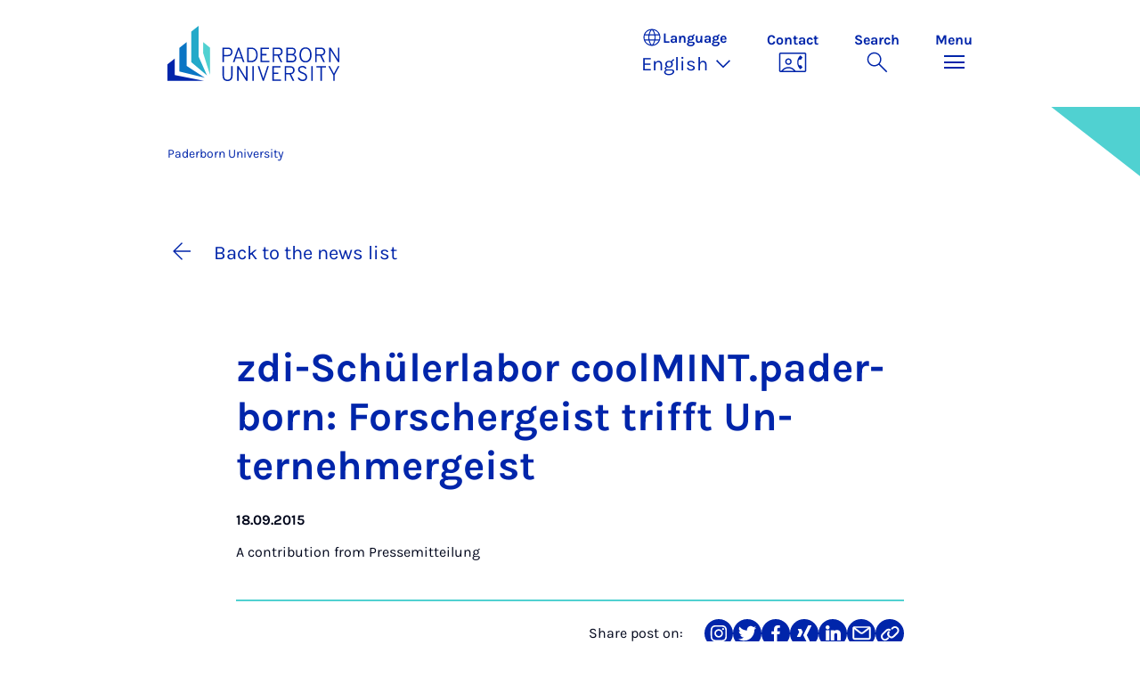

--- FILE ---
content_type: text/html; charset=utf-8
request_url: https://www.uni-paderborn.de/en/news-item/73512
body_size: 17379
content:
<!DOCTYPE html>
<html lang="en">
<head>

<meta charset="utf-8">
<!-- 
	Copyright Universität Paderborn

	This website is powered by TYPO3 - inspiring people to share!
	TYPO3 is a free open source Content Management Framework initially created by Kasper Skaarhoj and licensed under GNU/GPL.
	TYPO3 is copyright 1998-2026 of Kasper Skaarhoj. Extensions are copyright of their respective owners.
	Information and contribution at https://typo3.org/
-->


<link rel="icon" href="/_assets/2fef5a57ccfb6518b32ca960619c0f44/Icons/favicon.ico" type="image/vnd.microsoft.icon">
<title>zdi-Schülerlabor coolMINT.paderborn: Forschergeist trifft Unternehmergeist | </title>
<meta name="generator" content="TYPO3 CMS">
<meta name="description" content="Deutschlandweit forschen jährlich mehr als 700.000 Jugendliche in den 320 Schülerlaboren von Universitäten und Unternehmen. Dabei entstehen viele innovative Ideen – dieses Potenzial möchte das Projekt Lab2Venture für Wirtschaft und Wissenschaft nutzbar machen und neben dem Forschergeist auch den Unternehmergeist von Schülern wecken. ">
<meta name="viewport" content="width=device-width, initial-scale=1, minimum-scale=1, maximum-scale=5">
<meta property="og:title" content="zdi-Schülerlabor coolMINT.paderborn: Forschergeist trifft Unternehmergeist">
<meta property="og:type" content="article">
<meta property="og:url" content="https://www.uni-paderborn.de/en/news-item/73512">
<meta property="og:site_name" content="Uni Paderborn">
<meta property="og:image" content="https://www.uni-paderborn.de/fileadmin/_processed_/6/7/csm_Universitaet_Paderborn_Lab2Venture_Gruppenbild_Bjoern_Heerdegen_22294f1c00.jpg">
<meta property="og:image:width" content="1200">
<meta property="og:image:height" content="852">
<meta property="og:description" content="Deutschlandweit forschen jährlich mehr als 700.000 Jugendliche in den 320 Schülerlaboren von Universitäten und Unternehmen. Dabei entstehen viele innovative Ideen – dieses Potenzial möchte das Projekt Lab2Venture für Wirtschaft und Wissenschaft nutzbar machen und neben dem Forschergeist auch den Unternehmergeist von Schülern wecken. ">
<meta name="twitter:card" content="summary">
<meta property="upb:pageid" content="191">
<meta property="upb:changed" content="16.06.2024 21:58:14">
<meta property="upb:changedts" content="1718567894">
<meta name="copyright" content="Universität Paderborn">


<link rel="stylesheet" href="/typo3temp/assets/compressed/merged-651ef7f60a1f7281557e400a5c662884-11f13ed3c799fcf4dfcaa548e827ef6a.css.gz?1768800185" media="all">
<link href="/_assets/41f313ddc60e6583fa91411440628db0/Dist/Css/stage.min.css?1768558488" rel="stylesheet" >
<link href="/_assets/41f313ddc60e6583fa91411440628db0/Dist/Css/anchor-navigation.min.css?1768558488" rel="stylesheet" >
<link href="/_assets/41f313ddc60e6583fa91411440628db0/Dist/Css/breadcrumb.min.css?1768558488" rel="stylesheet" >






<link rel="apple-touch-icon" sizes="57x57" href="/typo3conf/ext/upb_base/Resources/Public/Icons/favicons/apple-icon-57x57.png">
<link rel="apple-touch-icon" sizes="60x60" href="/typo3conf/ext/upb_base/Resources/Public/Icons/favicons/apple-icon-60x60.png">
<link rel="apple-touch-icon" sizes="72x72" href="/typo3conf/ext/upb_base/Resources/Public/Icons/favicons/apple-icon-72x72.png">
<link rel="apple-touch-icon" sizes="76x76" href="/typo3conf/ext/upb_base/Resources/Public/Icons/favicons/apple-icon-76x76.png">
<link rel="apple-touch-icon" sizes="114x114" href="/typo3conf/ext/upb_base/Resources/Public/Icons/favicons/apple-icon-114x114.png">
<link rel="apple-touch-icon" sizes="120x120" href="/typo3conf/ext/upb_base/Resources/Public/Icons/favicons/apple-icon-120x120.png">
<link rel="apple-touch-icon" sizes="144x144" href="/typo3conf/ext/upb_base/Resources/Public/Icons/favicons/apple-icon-144x144.png">
<link rel="apple-touch-icon" sizes="152x152" href="/typo3conf/ext/upb_base/Resources/Public/Icons/favicons/apple-icon-152x152.png">
<link rel="apple-touch-icon" sizes="180x180" href="/typo3conf/ext/upb_base/Resources/Public/Icons/favicons/apple-icon-180x180.png">
<link rel="icon" type="image/png" href="/typo3conf/ext/upb_base/Resources/Public/Icons/favicons/favicon-32x32.png" sizes="32x32">
<link rel="icon" type="image/png" href="/typo3conf/ext/upb_base/Resources/Public/Icons/favicons/favicon-96x96.png" sizes="96x96">
<link rel="icon" type="image/png" href="/typo3conf/ext/upb_base/Resources/Public/Icons/favicons/favicon-16x16.png" sizes="16x16">


<meta name="msapplication-TileImage" content="/typo3conf/ext/upb_base/Resources/Public/Icons/favicons/ms-icon-144x144.png">
<link href="/typo3conf/ext/upb/Resources/Public/Files/fonts/fontawesome-webfont.woff2" as="font" crossorigin>
<link rel="canonical" href="https://www.uni-paderborn.de/en/news-item/73512"/>

<link rel="alternate" hreflang="de-DE" href="https://www.uni-paderborn.de/nachricht/73512"/>
<link rel="alternate" hreflang="en-GB" href="https://www.uni-paderborn.de/en/news-item/73512"/>
<link rel="alternate" hreflang="x-default" href="https://www.uni-paderborn.de/nachricht/73512"/>
</head>
<body>

    
    

    
    








<header class="main-header sticky-top w-100">
    <nav class="navbar">
        <div class="container">
            
                    
                            <a class="navbar-brand" title="To the homepage" href="/en/">
                                <img alt="UPB Logo" src="/_assets/41f313ddc60e6583fa91411440628db0/Dist/Media/images/upb-logo-en.svg" width="384" height="123" />
                            </a>
                        
                
            <div class="d-flex navbar-actions">
                <div class="navbar-action-item d-none d-lg-block lang-switch">
                    <button class="navbar-button" data-bs-toggle="popover" data-bs-placement="bottom"
                            data-bs-offset="-40,0" data-bs-content-id="popover-content" tabindex="0" role="button">
                        <span class="header">
                            <span>Language</span>
                            
<svg xmlns="http://www.w3.org/2000/svg" class="icon "><use xlink:href="#icon-language"></use></svg>

                            <span class="label">Language</span>
                        </span>
                        
                            
                        
                            
                                <span class="lang">English
<svg xmlns="http://www.w3.org/2000/svg" class="icon "><use xlink:href="#icon-expand_more"></use></svg>
</span>
                            
                        
                            
                        
                    </button>
                </div>
                
                    <div class="navbar-action-item d-none d-lg-block contact">
                        <a class="navbar-button" title="Continue to contact" href="/en/contact">
                            <span>Contact</span>
                            
<svg xmlns="http://www.w3.org/2000/svg" class="icon "><use xlink:href="#icon-contact_phone"></use></svg>

                        </a>
                    </div>
                
                <div class="d-flex navbar-actions_main">
                    <ul class="navbar-actions_main-items">
                        
                            <li class="d-none d-lg-block navbar-action-item">
                                <button class="navbar-button navbar-button--collapse-search" type="button"
                                        aria-controls="searchBarUPB" aria-expanded="false" aria-label="Toggle search">
                                    <span>Search</span>
                                    
<svg xmlns="http://www.w3.org/2000/svg" class="icon icon-open search"><use xlink:href="#icon-search"></use></svg>

                                    
<svg xmlns="http://www.w3.org/2000/svg" class="icon icon-close close"><use xlink:href="#icon-close"></use></svg>

                                </button>
                            </li>
                        
                        <li class="navbar-action-item">
                            <button class="navbar-button navbar-button--collapse-menu" type="button"
                                    aria-controls="navbarUPB" aria-expanded="false" aria-label="Toggle menu">
                                <span>Menu</span>
                                <div class="css-icon-wrapper">
                                    <div class="menu-toggle-icon"></div>
                                </div>
                            </button>
                        </li>
                    </ul>
                </div>
            </div>
        </div>
        <div id="popover-content" class="language-switcher d-none">
            <ul class="list-group list-group-flush">
                
                    
                    
                    
                        <li class="list-group-item" aria-current="false">
                            <a class="d-block" href="/nachricht/73512">Deutsch</a>
                        </li>
                    
                
                    
                    
                    
                        <li class="list-group-item active" aria-current="true">
                            <a class="d-block" href="/en/news-item/73512">English</a>
                        </li>
                    
                
                    
                    
                    
                
            </ul>
        </div>
    </nav>
    <nav class="navbar-collapse navbar-navigation bg-white collapse" id="navbarUPB">
        
<div class="container">
    <div class="row">
        <div class="col overflow-auto-mobile">
            <div class="controls">
                <button type="button" class="close-submenu">
                    Back
                </button>
                <ul class="breadcrumb" aria-label="breadcrumb">
                    <li>
                        <button type="button" aria-label="Back to main menu">
                            Main Menu
                        </button>
                    </li>
                </ul>
            </div>
            <div class="menu-wrapper">
                <div class="grid">
                    <ul class="main-menu" role="menubar">
                        
                            <li>
                                
                                        <button type="button" title="toggle submenu" class="toggle-submenu">
                                            Studies
                                            
<svg xmlns="http://www.w3.org/2000/svg" class="icon "><use xlink:href="#icon-arrow_forward"></use></svg>

                                        </button>
                                    
                                
                                    
    <ul role="menu">
        <li>
            <a href="/en/studies" role="">
                    Open Page &quot;Studies&quot;
            </a>
        </li>
        
            <li>
                
                        <a href="https://www.uni-paderborn.de/en/studies/international-office" role="">
                            Prospective students
                        </a>
                    
                
            </li>
        
            <li>
                
                        <a href="/en/studies/students" role="">
                            Students
                        </a>
                    
                
            </li>
        
            <li>
                
                        <a href="/en/studies/schools-teachers" role="">
                            School &amp; teachers
                        </a>
                    
                
            </li>
        
    </ul>

                                
                            </li>
                        
                            <li>
                                
                                        <button type="button" title="toggle submenu" class="toggle-submenu">
                                            Teaching
                                            
<svg xmlns="http://www.w3.org/2000/svg" class="icon "><use xlink:href="#icon-arrow_forward"></use></svg>

                                        </button>
                                    
                                
                                    
    <ul role="menu">
        <li>
            <a href="/en/teaching" role="">
                    Open Page &quot;Teaching&quot;
            </a>
        </li>
        
            <li>
                
                        <button type="button" title="toggle submenu" class="toggle-submenu">
                            Profile
                            
<svg xmlns="http://www.w3.org/2000/svg" class="icon "><use xlink:href="#icon-arrow_forward"></use></svg>

                        </button>
                    
                
                    
    <ul role="menu">
        <li>
            <a href="/en/teaching" role="">
                    Open Page &quot;Profile&quot;
            </a>
        </li>
        
            <li>
                
                        <a href="/en/teaching/profile/academic-mission-statement" role="">
                            Academic Mission Statement
                        </a>
                    
                
            </li>
        
            <li>
                
                        <a href="/en/teaching/profile/digitalization-e-learning" role="">
                            Digitalization &amp; E-Learning
                        </a>
                    
                
            </li>
        
            <li>
                
                        <a href="/en/teaching/profile/open-source" role="">
                            Open Source
                        </a>
                    
                
            </li>
        
    </ul>

                
            </li>
        
            <li>
                
                        <button type="button" title="toggle submenu" class="toggle-submenu">
                            Teaching
                            
<svg xmlns="http://www.w3.org/2000/svg" class="icon "><use xlink:href="#icon-arrow_forward"></use></svg>

                        </button>
                    
                
                    
    <ul role="menu">
        <li>
            <a href="/en/teaching" role="">
                    Open Page &quot;Teaching&quot;
            </a>
        </li>
        
            <li>
                
                        <a href="/en/teaching/teaching/competence-oriented-education" role="">
                            Competence-Oriented Education
                        </a>
                    
                
            </li>
        
            <li>
                
                        <a href="/en/teaching/teaching/exam-design" role="">
                            Exam design
                        </a>
                    
                
            </li>
        
            <li>
                
                        <a href="/en/teaching/teaching/organizing-courses" role="">
                            Organizing Courses
                        </a>
                    
                
            </li>
        
            <li>
                
                        <a href="/en/teaching/teaching/course-evaluations" role="">
                            Course Evaluations
                        </a>
                    
                
            </li>
        
            <li>
                
                        <a href="/en/teaching/teaching/general-education-requirements-studium-generale" role="">
                            General Education Requirements
                        </a>
                    
                
            </li>
        
            <li>
                
                        <a href="/en/teaching/teaching/upb-for-future" role="">
                            Lecture series on sustainability
                        </a>
                    
                
            </li>
        
    </ul>

                
            </li>
        
            <li>
                
                        <a href="/en/teaching/ai-in-teaching" role="">
                            AI in teaching
                        </a>
                    
                
            </li>
        
            <li>
                
                        <button type="button" title="toggle submenu" class="toggle-submenu">
                            Digital Teaching
                            
<svg xmlns="http://www.w3.org/2000/svg" class="icon "><use xlink:href="#icon-arrow_forward"></use></svg>

                        </button>
                    
                
                    
    <ul role="menu">
        <li>
            <a href="/en/teaching/digital-teaching" role="">
                    Open Page &quot;Digital Teaching&quot;
            </a>
        </li>
        
            <li>
                
                        <a href="/en/teaching/digital-teaching" role="">
                            Digital Teaching
                        </a>
                    
                
            </li>
        
            <li>
                
                        <a href="/en/teaching/digital-teaching/digitize-teaching-materials" role="">
                            Digital learning rooms
                        </a>
                    
                
            </li>
        
            <li>
                
                        <a href="/en/teaching/digital-teaching/digital-test-formats-for-written-examinations" role="">
                            Digital test formats
                        </a>
                    
                
            </li>
        
            <li>
                
                        <a href="/en/teaching/digital-teaching/overview-of-approved-software-for-online-exams" role="">
                            Digital test formats
                        </a>
                    
                
            </li>
        
            <li>
                
                        <a href="/en/teaching/digital-teaching/digital-tools" role="">
                            Digital tools
                        </a>
                    
                
            </li>
        
            <li>
                
                        <a href="/en/teaching/ai-in-teaching" role="">
                            AI in teaching
                        </a>
                    
                
            </li>
        
            <li>
                
                        <a href="/en/teaching/digital-teaching/faqs" role="">
                            FAQs
                        </a>
                    
                
            </li>
        
    </ul>

                
            </li>
        
            <li>
                
                        <button type="button" title="toggle submenu" class="toggle-submenu">
                            Qualification and service
                            
<svg xmlns="http://www.w3.org/2000/svg" class="icon "><use xlink:href="#icon-arrow_forward"></use></svg>

                        </button>
                    
                
                    
    <ul role="menu">
        <li>
            <a href="/en/teaching" role="">
                    Open Page &quot;Qualification and service&quot;
            </a>
        </li>
        
            <li>
                
                        <a href="/en/teaching/qualification-and-service/higher-education-development-unit-hedu-for-innovation-in-education-and-university-didactics" role="">
                            Higher Education Development Unit
                        </a>
                    
                
            </li>
        
            <li>
                
                        <a href="/en/teaching/qualification-and-service/writing-center-kompetenzzentrum-schreiben" role="">
                            Writing Center
                        </a>
                    
                
            </li>
        
            <li>
                
                        <a href="/en/teaching/qualification-and-service/internal-professional-development-and-further-education" role="">
                            Internal Professional Development and Further Education
                        </a>
                    
                
            </li>
        
            <li>
                
                        <a href="/en/teaching/qualification-and-service/interdisciplinary-cooperation-to-improve-quality-in-teacher-education" role="">
                            Interdisciplinary Cooperation to Improve Quality in Teacher Education (PLAZ)
                        </a>
                    
                
            </li>
        
            <li>
                
                        <a href="/en/teaching/qualification-and-service/faculty-specific-initiatives" role="">
                            Faculty-Specific Initiatives
                        </a>
                    
                
            </li>
        
            <li>
                
                        <a href="/en/teaching/qualification-and-service/internationally-focused-academics" role="">
                            Internationally Focused Academics
                        </a>
                    
                
            </li>
        
    </ul>

                
            </li>
        
            <li>
                
                        <button type="button" title="toggle submenu" class="toggle-submenu">
                            Educational innovations
                            
<svg xmlns="http://www.w3.org/2000/svg" class="icon "><use xlink:href="#icon-arrow_forward"></use></svg>

                        </button>
                    
                
                    
    <ul role="menu">
        <li>
            <a href="/en/teaching" role="">
                    Open Page &quot;Educational innovations&quot;
            </a>
        </li>
        
            <li>
                
                        <a href="/en/teaching/educational-innovations/teaching-awards-at-upb" role="">
                            Teaching Awards at UPB
                        </a>
                    
                
            </li>
        
            <li>
                
                        <a href="/en/teaching/educational-innovations/fellowship" role="">
                            Fellowship
                        </a>
                    
                
            </li>
        
            <li>
                
                        <a href="/en/teaching/educational-innovations/best-practices-teaching-symposium-tag-der-lehre" role="">
                            Best-Practices Teaching Symposium
                        </a>
                    
                
            </li>
        
            <li>
                
                        <a href="/en/teaching/educational-innovations/teaching-projects" role="">
                            Teaching Projects
                        </a>
                    
                
            </li>
        
            <li>
                
                        <a href="/en/teaching/educational-innovations/e-learning-label" role="">
                            E-Learning Label
                        </a>
                    
                
            </li>
        
    </ul>

                
            </li>
        
            <li>
                
                        <button type="button" title="toggle submenu" class="toggle-submenu">
                            Teaching research networks
                            
<svg xmlns="http://www.w3.org/2000/svg" class="icon "><use xlink:href="#icon-arrow_forward"></use></svg>

                        </button>
                    
                
                    
    <ul role="menu">
        <li>
            <a href="/en/teaching" role="">
                    Open Page &quot;Teaching research networks&quot;
            </a>
        </li>
        
            <li>
                
                        <a href="/en/teaching/teaching-research-networks/dh-nrw-projects" role="">
                            DH.NRW
                        </a>
                    
                
            </li>
        
            <li>
                
                        <a href="/en/lehre/lehrforschungsverbuende/stiftung-innovation-in-der-hochschullehre" role="">
                            Foundation for Innovation in Higher Education
                        </a>
                    
                
            </li>
        
            <li>
                
                        <a href="/en/teaching/teaching-research-networks/centre-for-higher-mathematics-education-khdm-kompetenzzentrums-hochschuldidaktik-mathematik" role="">
                            Centre for Higher Mathematics Education (khdm)
                        </a>
                    
                
            </li>
        
            <li>
                
                        <a href="/en/teaching/qpl" role="">
                            Academic quality
                        </a>
                    
                
            </li>
        
    </ul>

                
            </li>
        
    </ul>

                                
                            </li>
                        
                            <li>
                                
                                        <button type="button" title="toggle submenu" class="toggle-submenu">
                                            Research
                                            
<svg xmlns="http://www.w3.org/2000/svg" class="icon "><use xlink:href="#icon-arrow_forward"></use></svg>

                                        </button>
                                    
                                
                                    
    <ul role="menu">
        <li>
            <a href="/en/research" role="">
                    Open Page &quot;Research&quot;
            </a>
        </li>
        
            <li>
                
                        <button type="button" title="toggle submenu" class="toggle-submenu">
                            Research profile
                            
<svg xmlns="http://www.w3.org/2000/svg" class="icon "><use xlink:href="#icon-arrow_forward"></use></svg>

                        </button>
                    
                
                    
    <ul role="menu">
        <li>
            <a href="/en/research/research-profile" role="">
                    Open Page &quot;Research profile&quot;
            </a>
        </li>
        
            <li>
                
                        <a href="/en/navigation/main-menu/research/research-profile/key-research-areas" role="">
                            Key research areas
                        </a>
                    
                
            </li>
        
            <li>
                
                        <a href="/en/navigation/main-menu/research/research-profile/interdisciplinary-research-institutes" role="">
                            Interdisciplinary research institutes
                        </a>
                    
                
            </li>
        
            <li>
                
                        <a href="/en/navigation/main-menu/research/research-profile/research-in-the-faculties" role="">
                            Research in the faculties
                        </a>
                    
                
            </li>
        
            <li>
                
                        <a href="/en/research/research-profile/collaborative-research-centers" role="">
                            Collaborative Research Centres
                        </a>
                    
                
            </li>
        
            <li>
                
                        <a href="/en/research/research-profile/graduate-programmes" role="">
                            Graduate Programmes and Schools
                        </a>
                    
                
            </li>
        
            <li>
                
                        <a href="/en/research/research-profile/research-units" role="">
                            DFG Research Units
                        </a>
                    
                
            </li>
        
            <li>
                
                        <a href="/en/research/research-profile/dfg-priority-programmes" role="">
                            DFG Priority Programmes
                        </a>
                    
                
            </li>
        
            <li>
                
                        <a href="/en/research/research-profile/erc-grants" role="">
                            ERC Grants
                        </a>
                    
                
            </li>
        
            <li>
                
                        <a href="/en/research/research-profile/gottfried-wilhelm-leibniz-and-heinz-maier-leibnitz-prize-winners" role="">
                            Leibniz Prize Winners
                        </a>
                    
                
            </li>
        
    </ul>

                
            </li>
        
            <li>
                
                        <button type="button" title="toggle submenu" class="toggle-submenu">
                            Academic career
                            
<svg xmlns="http://www.w3.org/2000/svg" class="icon "><use xlink:href="#icon-arrow_forward"></use></svg>

                        </button>
                    
                
                    
    <ul role="menu">
        <li>
            <a href="/en/research/academic-career" role="">
                    Open Page &quot;Academic career&quot;
            </a>
        </li>
        
            <li>
                
                        <a href="/en/earlycareer" role="">
                            Early career stages
                        </a>
                    
                
            </li>
        
            <li>
                
                        <a href="/en/zv/4-5/staff-development/professors" role="">
                            Professorship at Paderborn University
                        </a>
                    
                
            </li>
        
            <li>
                
                        <a href="/en/zv/4-4/stellenangebote" role="">
                            Job portal
                        </a>
                    
                
            </li>
        
            <li>
                
                        <a href="/en/zv/4-5/staff-development" role="">
                            University as an employer
                        </a>
                    
                
            </li>
        
    </ul>

                
            </li>
        
            <li>
                
                        <button type="button" title="toggle submenu" class="toggle-submenu">
                            Research services
                            
<svg xmlns="http://www.w3.org/2000/svg" class="icon "><use xlink:href="#icon-arrow_forward"></use></svg>

                        </button>
                    
                
                    
    <ul role="menu">
        <li>
            <a href="/en/research/research-funding-and-services" role="">
                    Open Page &quot;Research services&quot;
            </a>
        </li>
        
            <li>
                
                        <a href="/en/research/funding-and-application-advice" role="">
                            Funding and application advice
                        </a>
                    
                
            </li>
        
            <li>
                
                        <a href="/en/research/legal-advice-in-research-and-development" role="">
                            Legal advice in research and development
                        </a>
                    
                
            </li>
        
            <li>
                
                        <a href="/en/university/ethics-committee" role="">
                            Ethics Committee
                        </a>
                    
                
            </li>
        
            <li>
                
                        <a href="/en/research/research-information-kdsf-at-upb" role="">
                            Research Information at UPB
                        </a>
                    
                
            </li>
        
            <li>
                
                        <a href="/en/research/funding-and-application-advice/research-data" role="">
                            Research data management
                        </a>
                    
                
            </li>
        
            <li>
                
                        <a href="https://digital.ub.uni-paderborn.de/ubpb" role="">
                            Publication Service of the University Library
                        </a>
                    
                
            </li>
        
            <li>
                
                        <a href="https://www.ub.uni-paderborn.de/en/publish/open-access" role="">
                            Open Access Portal
                        </a>
                    
                
            </li>
        
            <li>
                
                        <a href="/en/research/patents" role="">
                            Inventions &amp; patents
                        </a>
                    
                
            </li>
        
            <li>
                
                        <a href="https://www.tecup.de" role="">
                            Start-ups and entrepreneurship
                        </a>
                    
                
            </li>
        
            <li>
                
                        <a href="/en/research/network-for-interdisziplinary-research" role="">
                            Network for Interdisciplinary Research
                        </a>
                    
                
            </li>
        
            <li>
                
                        <a href="/en/research/fk" role="">
                            Internal grants (Committee for Research and Junior Academics)
                        </a>
                    
                
            </li>
        
    </ul>

                
            </li>
        
            <li>
                
                        <button type="button" title="toggle submenu" class="toggle-submenu">
                            Research culture
                            
<svg xmlns="http://www.w3.org/2000/svg" class="icon "><use xlink:href="#icon-arrow_forward"></use></svg>

                        </button>
                    
                
                    
    <ul role="menu">
        <li>
            <a href="/en/research/research-culture" role="">
                    Open Page &quot;Research culture&quot;
            </a>
        </li>
        
            <li>
                
                        <a href="/en/equality/equal-opportunities-officer/awards/equal-opportunities-in-research" role="">
                            Research-Oriented Standards on Gender Equality
                        </a>
                    
                
            </li>
        
            <li>
                
                        <a href="/en/equality/equal-opportunities-officer/programs-opportunities-and-support/advising-on-equal-opportunity-aspects-when-applying-for-research-grants" role="">
                            Gender &amp; Diversity Consulting
                        </a>
                    
                
            </li>
        
            <li>
                
                        <a href="/en/university/ethics-committee" role="">
                            Ethics committee
                        </a>
                    
                
            </li>
        
            <li>
                
                        <a href="/en/research/good-scientific-practice" role="">
                            Good Research Practice
                        </a>
                    
                
            </li>
        
            <li>
                
                        <a href="/en/research/research-culture/hrs4r-human-resources-strategy-for-researchers" role="">
                            Human Resources Strategy for Researchers
                        </a>
                    
                
            </li>
        
    </ul>

                
            </li>
        
    </ul>

                                
                            </li>
                        
                            <li>
                                
                                        <button type="button" title="toggle submenu" class="toggle-submenu">
                                            Transfer
                                            
<svg xmlns="http://www.w3.org/2000/svg" class="icon "><use xlink:href="#icon-arrow_forward"></use></svg>

                                        </button>
                                    
                                
                                    
    <ul role="menu">
        <li>
            <a href="/en/transfer" role="">
                    Open Page &quot;Transfer&quot;
            </a>
        </li>
        
            <li>
                
                        <a href="/en/transfer/creating-together" role="">
                            Creating together
                        </a>
                    
                
            </li>
        
            <li>
                
                        <a href="/en/transfer/innovating-together" role="">
                            Innovating together
                        </a>
                    
                
            </li>
        
            <li>
                
                        <a href="/en/transfer/reflecting-together" role="">
                            Reflecting together
                        </a>
                    
                
            </li>
        
            <li>
                
                        <a href="/en/transfer/translate-to-english-kontakte" role="">
                            Contacts
                        </a>
                    
                
            </li>
        
    </ul>

                                
                            </li>
                        
                            <li>
                                
                                        <button type="button" title="toggle submenu" class="toggle-submenu">
                                            International
                                            
<svg xmlns="http://www.w3.org/2000/svg" class="icon "><use xlink:href="#icon-arrow_forward"></use></svg>

                                        </button>
                                    
                                
                                    
    <ul role="menu">
        <li>
            <a href="/en/international" role="">
                    Open Page &quot;International&quot;
            </a>
        </li>
        
            <li>
                
                        <a href="/en/international/international-profile" role="">
                            International Profile
                        </a>
                    
                
            </li>
        
            <li>
                
                        <a href="/en/international/international-campus" role="">
                            International Campus
                        </a>
                    
                
            </li>
        
    </ul>

                                
                            </li>
                        
                            <li>
                                
                                        <button type="button" title="toggle submenu" class="toggle-submenu">
                                            University
                                            
<svg xmlns="http://www.w3.org/2000/svg" class="icon "><use xlink:href="#icon-arrow_forward"></use></svg>

                                        </button>
                                    
                                
                                    
    <ul role="menu">
        <li>
            <a href="/en/university" role="">
                    Open Page &quot;University&quot;
            </a>
        </li>
        
            <li>
                
                        <button type="button" title="toggle submenu" class="toggle-submenu">
                            About us
                            
<svg xmlns="http://www.w3.org/2000/svg" class="icon "><use xlink:href="#icon-arrow_forward"></use></svg>

                        </button>
                    
                
                    
    <ul role="menu">
        <li>
            <a href="/en/university" role="">
                    Open Page &quot;About us&quot;
            </a>
        </li>
        
            <li>
                
                        <a href="/en/university/mission-statement" role="">
                            Mission Statement
                        </a>
                    
                
            </li>
        
            <li>
                
                        <a href="/en/university/press-communications-and-marketing-office/geschichte-der-hochschule" role="">
                            History
                        </a>
                    
                
            </li>
        
            <li>
                
                        <a href="/en/university/honours-by-the-university" role="">
                            Important Personalities and Pioneers
                        </a>
                    
                
            </li>
        
            <li>
                
                        <a href="/en/university/university-society-paderborn" role="">
                            University Society
                        </a>
                    
                
            </li>
        
            <li>
                
                        <a href="/en/alumni" role="">
                            Alumni
                        </a>
                    
                
            </li>
        
            <li>
                
                        <a href="http://www.unishop-paderborn.de" role="">
                            Unishop
                        </a>
                    
                
            </li>
        
    </ul>

                
            </li>
        
            <li>
                
                        <button type="button" title="toggle submenu" class="toggle-submenu">
                            Our organisation
                            
<svg xmlns="http://www.w3.org/2000/svg" class="icon "><use xlink:href="#icon-arrow_forward"></use></svg>

                        </button>
                    
                
                    
    <ul role="menu">
        <li>
            <a href="/en/university/organisation-of-the-university" role="">
                    Open Page &quot;Our organisation&quot;
            </a>
        </li>
        
            <li>
                
                        <a href="/en/university/executive-board" role="">
                            Executive Board
                        </a>
                    
                
            </li>
        
            <li>
                
                        <a href="/en/university/advisory-board" role="">
                            Advisory Board
                        </a>
                    
                
            </li>
        
            <li>
                
                        <a href="/en/university/senate" role="">
                            Senate
                        </a>
                    
                
            </li>
        
            <li>
                
                        <a href="/en/faculties" role="">
                            Faculties
                        </a>
                    
                
            </li>
        
            <li>
                
                        <a href="/en/zv" role="">
                            Central University Administration
                        </a>
                    
                
            </li>
        
            <li>
                
                        <a href="/en/university/central-scientific-institutions" role="">
                            Central research institutes
                        </a>
                    
                
            </li>
        
            <li>
                
                        <a href="/en/university/central-operating-units" role="">
                            Central operating units
                        </a>
                    
                
            </li>
        
            <li>
                
                        <a href="/en/university/agencies-and-authorised-representatives" role="">
                            Agencies and authorised representatives
                        </a>
                    
                
            </li>
        
            <li>
                
                        <a href="/en/university/contact-and-advice-centres" role="">
                            Contact points and Advice Centres
                        </a>
                    
                
            </li>
        
            <li>
                
                        <a href="/en/university/university-committees" role="">
                            University Committees
                        </a>
                    
                
            </li>
        
    </ul>

                
            </li>
        
            <li>
                
                        <button type="button" title="toggle submenu" class="toggle-submenu">
                            Working at UPB
                            
<svg xmlns="http://www.w3.org/2000/svg" class="icon "><use xlink:href="#icon-arrow_forward"></use></svg>

                        </button>
                    
                
                    
    <ul role="menu">
        <li>
            <a href="/en/university/paderborn-university-as-an-employer" role="">
                    Open Page &quot;Working at UPB&quot;
            </a>
        </li>
        
            <li>
                
                        <a href="/en/zv/4-4/stellenangebote" role="">
                            Vacancies
                        </a>
                    
                
            </li>
        
            <li>
                
                        <a href="/en/equality" role="">
                            Equality, Compatibility and Diversity
                        </a>
                    
                
            </li>
        
            <li>
                
                        <a href="/en/university/international-relations/welcomeservices" role="">
                            Welcome Services
                        </a>
                    
                
            </li>
        
            <li>
                
                        <a href="/en/zv/4-5/staff-development" role="">
                            Personnel development
                        </a>
                    
                
            </li>
        
            <li>
                
                        <a href="/en/earlycareer" role="">
                            Scientific career paths
                        </a>
                    
                
            </li>
        
            <li>
                
                        <a href="/en/university/dual-career-couples" role="">
                            Dual Career Service
                        </a>
                    
                
            </li>
        
            <li>
                
                        <a href="/en/university/healthy-university" role="">
                            Healthy university
                        </a>
                    
                
            </li>
        
            <li>
                
                        <a href="/en/studies/social-sporting-and-cultural-activities-at-paderborn-university" role="">
                            Social, sporting and cultural activities
                        </a>
                    
                
            </li>
        
    </ul>

                
            </li>
        
            <li>
                
                        <a href="/en/university/how-to-get-here-campus-map" role="">
                            Maps &amp; directions
                        </a>
                    
                
            </li>
        
    </ul>

                                
                            </li>
                        
                            <li>
                                
                                        <button type="button" title="toggle submenu" class="toggle-submenu">
                                            Faculties
                                            
<svg xmlns="http://www.w3.org/2000/svg" class="icon "><use xlink:href="#icon-arrow_forward"></use></svg>

                                        </button>
                                    
                                
                                    
    <ul role="menu">
        <li>
            <a href="/en/faculties" role="">
                    Open Page &quot;Faculties&quot;
            </a>
        </li>
        
            <li>
                
                        <a href="https://kw.uni-paderborn.de" role="">
                            Faculty of Arts and Humanities
                        </a>
                    
                
            </li>
        
            <li>
                
                        <a href="https://wiwi.uni-paderborn.de" role="">
                            Faculty of Business Administration and Economics
                        </a>
                    
                
            </li>
        
            <li>
                
                        <a href="https://nw.uni-paderborn.de" role="">
                            Faculty of Science
                        </a>
                    
                
            </li>
        
            <li>
                
                        <a href="https://mb.uni-paderborn.de" role="">
                            Faculty of Mechanical Engineering
                        </a>
                    
                
            </li>
        
            <li>
                
                        <a href="http://www.eim.uni-paderborn.de" role="">
                            Faculty of Computer Science, Electrical Engineering and Mathematics
                        </a>
                    
                
            </li>
        
    </ul>

                                
                            </li>
                        
                            <li>
                                
                                        
                                                <a href="/en/university/press-communications-marketing/press-room" role="menuitem">
                                                    Press
                                                </a>
                                            
                                    
                                
                            </li>
                        
                    </ul>
                    <div class="active-submenu"></div>
                </div>
            </div>
            <div class="more-links">
                
                
            </div>
        </div>
    </div>
</div>





    </nav>
    <div class="navbar-collapse navbar-search bg-white collapse" id="searchBarUPB">
        <div class="container">
            <form class="form-inline" id="searchbox_000811303303555764227:ajae23nnrte"
                  action="https://www.google.com/cse" accept-charset="utf-8">
                <input type="hidden" name="cx" value="000811303303555764227:ajae23nnrte" />
                <input type="hidden" name="cof" value="FORID:0" />
                <div class="input-group">
                    <input class="form-control" type="search" name="q"
                        placeholder="Search (Google)"
                        aria-label="Search">
                    <button class="btn btn-primary search-submit-btn" type="submit">
                        
<svg xmlns="http://www.w3.org/2000/svg" class="icon icon-open"><use xlink:href="#icon-search"></use></svg>

                    </button>
                </div>
            </form>
            <script type="text/javascript">
                let form = document.getElementById("searchbox_000811303303555764227:ajae23nnrte");
                form.action='/en/search';
                form.cof.value='FORID:11';
            </script>
        </div>
    </div>
</header>



    
    






        
            



<section id="header" class="stage small">
    <div class="image">
        
                
                    



    
        
    

    
    
    <figure class="">
        <picture>
            
            
            
                
        
                
                <source srcset="/fileadmin/home/upb-buehne1.png" media="(max-width: 768px)" />
            
    
            
            
                
        
                
                <source srcset="/fileadmin/home/upb-buehne1.png" media="(max-width: 992px)" />
            
    
            
            
                
        
                
                <source srcset="/fileadmin/home/upb-buehne1.png" media="(max-width: 1200px)" />
            
    
            
            
                    <img itemprop="image" class="img-fluid" loading="lazy" src="/fileadmin/home/upb-buehne1.png" width="6000" height="1263" alt="" />
                
        </picture>
    </figure>



                
            
    </div>
</section>


        
    



    
        
        




<nav class="navbar navbar-scrollspy navbar-expand-xl sticky-top">
    <div class="container">
        <div class="row g-0">
            <div class="navbar-mobile">
                <a class="navbar-title text-primary text-decoration-none d-xl-none" href="#"></a>
                <button class="navbar-toggler d-xl-none" type="button" data-bs-toggle="collapse"
                        data-bs-target="#navbarScroll-0" aria-controls="navbarScroll" aria-expanded="false"
                        aria-label="Toggle navigation">
                    
<svg xmlns="http://www.w3.org/2000/svg" class="icon "><use xlink:href="#icon-expand_more"></use></svg>

                </button>
                <div id="navbarScroll-0" class="collapse navbar-collapse">
                    <div id="main-scroll-nav" class="navbar-nav navbar-nav-scroll">
                        
                    </div>
                    <div class="navbar-nav-scroll-buttons" hidden>
                        <button class="navbar-nav-scroll-button navbar-nav-scroll-button-left" type="button">
                            
<svg xmlns="http://www.w3.org/2000/svg" class="icon "><use xlink:href="#icon-chevron_left"></use></svg>

                        </button>
                        <button class="navbar-nav-scroll-button navbar-nav-scroll-button-right" type="button">
                            
<svg xmlns="http://www.w3.org/2000/svg" class="icon "><use xlink:href="#icon-chevron_right"></use></svg>

                        </button>
                    </div>
                </div>
            </div>
        </div>
    </div>
</nav>



    

    
        

<div class="container container-breadcrumb">
    <nav class="breadcrumb-nav" aria-label="breadcrumb">
        <ol class="breadcrumb" itemscope itemtype="https://schema.org/BreadcrumbList">
            
                
                <li class="breadcrumb-item active"
                    itemtype="https://schema.org/ListItem"
                    itemprop="itemListElement"
                    itemscope
                    >
                    
                            <a href="/en/" itemprop="item" title="Paderborn University">
                                <span itemprop="name">Paderborn University</span>
                            </a>
                        
                    <meta itemprop="position" content="1"/>
                </li>
                
            
        </ol>
    </nav>
</div>


    

    
    
        <main class="main-content">
            <!--TYPO3SEARCH_begin--><div id="c11" class="frame frame-layout-0">
                
                    <a id="c873227"></a>
                
                
                    



                
                
                    



                
                

    
    



<article class="news-detail" itemscope="itemscope" itemtype="https://schema.org/NewsArticle">
    

    
            

    
        

        

        

        <div class="container">
            <div class="row justify-content-center">
                
                    <div class="col-12">
                        <div class="news-detail__back">
                            <a class="txt-link" href="/en/news">
                                
<svg xmlns="http://www.w3.org/2000/svg" class="icon "><use xlink:href="#icon-arrow_back"></use></svg>

                                Back to the news list
                            </a>
                        </div>
                    </div>
                

                <div class="col-lg-10 col-xl-8">
                    <header class="news-detail__header">
                        <h1 itemprop="headline" class="hyphened">zdi-Schüler&shy;labor cool&shy;MINT.pader&shy;born: Forschergeist trifft Un&shy;ternehmergeist</h1>
                        <p class="meta">
                            <span class="date" itemprop="datePublished"
                                  content="2015-09-18">
                                    18.09.2015
                            </span>
                            
                            
                        </p>
                        
                            <p class="author" itemprop="author" itemscope="itemscope"
                               itemtype="http://schema.org/Person">
                                A contribution from
                                <span itemprop="name">Pressemitteilung</span>
                            </p>
                        
                    </header>

                    
                        <div class="social-media-share">
                            <div class="row justify-content-end align-items-center">
                                <div class="col-auto">
                                    <p class="m-0">
                                        Share post on:
                                    </p>
                                </div>
                                <div class="col-auto">
                                    <ul class="social-media-sharer">
                                        <li>
                                            <a href="#!" target="_blank" rel="noopener noreferrer" class="btn btn-share"
                                               data-network="instagram" type="button">
                                                <svg width="32" height="32" viewBox="0 0 32 32" fill="none" xmlns="http://www.w3.org/2000/svg">
                                                    <path fill-rule="evenodd" clip-rule="evenodd" d="M23.1075 10.6145C22.9613 10.2199 22.7281 9.86203 22.4245 9.56662C22.1319 9.26377 21.7736 9.02977 21.3763 8.88208C20.8333 8.68203 20.2592 8.57623 19.6794 8.56939C18.7171 8.52713 18.4293 8.51446 15.9936 8.51446C13.5578 8.51446 13.2657 8.51446 12.3034 8.56939C11.725 8.57604 11.1522 8.68185 10.6108 8.88208C10.2183 9.03852 9.86302 9.27323 9.56728 9.57139C9.27154 9.86956 9.04178 10.2247 8.89247 10.6145C8.69095 11.1563 8.58489 11.7279 8.57887 12.3048C8.53161 13.2682 8.52302 13.5724 8.52302 15.9894C8.52302 18.4064 8.52302 18.7149 8.57887 19.6783C8.58539 20.2551 8.69144 20.8267 8.89247 21.3685C9.0409 21.7584 9.2704 22.1134 9.56629 22.411C9.86217 22.7086 10.2179 22.9422 10.6108 23.0968C11.1518 23.299 11.7247 23.4062 12.3034 23.4137C13.2657 23.456 13.5535 23.4644 15.9936 23.4644C18.4336 23.4644 18.7171 23.4644 19.6794 23.4137C20.2595 23.4061 20.8338 23.2989 21.3763 23.0968C21.7726 22.9492 22.1306 22.7168 22.4245 22.4165C22.7262 22.1196 22.9592 21.7621 23.1075 21.3685C23.3064 20.8261 23.4123 20.2549 23.4211 19.6783C23.4641 18.7149 23.4727 18.4107 23.4727 15.9894C23.4727 13.5682 23.4727 13.2682 23.4211 12.3048C23.4129 11.7281 23.3069 11.1569 23.1075 10.6145ZM16.0021 20.6798C15.0567 20.6949 14.1282 20.4329 13.3346 19.9273C12.541 19.4216 11.9184 18.6951 11.5459 17.8403C11.1734 16.9855 11.068 16.0409 11.243 15.127C11.418 14.213 11.8655 13.3709 12.5286 12.7079C13.1917 12.0449 14.0404 11.591 14.9666 11.4039C15.8928 11.2169 16.8546 11.3051 17.7297 11.6574C18.6047 12.0098 19.3534 12.6103 19.8804 13.3825C20.4074 14.1547 20.6888 15.0636 20.6889 15.9937C20.694 16.6041 20.5769 17.2095 20.3441 17.7753C20.1113 18.3412 19.7675 18.8564 19.3323 19.2915C18.8971 19.7267 18.379 20.0733 17.8076 20.3115C17.2362 20.5496 16.6227 20.6748 16.0021 20.6798ZM20.8737 12.2287C20.6529 12.2321 20.4361 12.1707 20.2509 12.0525C20.0657 11.9343 19.9204 11.7646 19.8336 11.5649C19.7467 11.3653 19.7222 11.1447 19.7632 10.9313C19.8042 10.7179 19.9087 10.5213 20.0636 10.3666C20.2185 10.2118 20.4167 10.1059 20.633 10.0623C20.8493 10.0187 21.0739 10.0393 21.2782 10.1217C21.4825 10.204 21.6573 10.3442 21.7804 10.5246C21.9034 10.7049 21.9691 10.9171 21.9691 11.1343C21.9703 11.2769 21.9428 11.4183 21.8884 11.5505C21.8339 11.6827 21.7536 11.803 21.6518 11.9047C21.5501 12.0063 21.429 12.0872 21.2955 12.1428C21.162 12.1984 21.0187 12.2276 20.8737 12.2287ZM19.0436 16.0021C19.0343 16.5917 18.848 17.1655 18.5082 17.6513C18.1684 18.1372 17.6902 18.5134 17.1337 18.7327C16.5772 18.952 15.9672 19.0047 15.3804 18.884C14.7935 18.7634 14.256 18.4749 13.8354 18.0547C13.4147 17.6345 13.1297 17.1014 13.0161 16.5224C12.9025 15.9434 12.9655 15.3442 13.197 14.8003C13.4285 14.2563 13.8183 13.7918 14.3174 13.4651C14.8165 13.1384 15.4026 12.964 16.0021 12.9639C16.8134 12.9706 17.5889 13.2932 18.1589 13.861C18.729 14.4289 19.0471 15.1957 19.0436 15.9937V16.0021ZM16.0021 0.00844643C7.16552 0.00844643 0 7.17073 0 16.0021C0 24.8335 7.16552 32 16.0021 32C24.8388 32 32 24.8377 32 16.0021C32 7.16651 24.8259 0 16.0021 0V0.00844643ZM25.0707 19.7671C25.0551 20.5236 24.9099 21.2722 24.6412 21.9812C24.4085 22.5832 24.0513 23.1311 23.592 23.59C23.1328 24.049 22.5816 24.4092 21.9734 24.6476C21.2662 24.9126 20.5177 25.0555 19.761 25.0701C18.7859 25.1166 18.4723 25.125 15.9979 25.125C13.5234 25.125 13.2055 25.1251 12.2347 25.0701C11.4766 25.0554 10.7268 24.9125 10.018 24.6476C9.40736 24.4181 8.8558 24.0589 8.40274 23.5954C7.93712 23.1387 7.57801 22.588 7.35025 21.9812C7.08357 21.2716 6.93841 20.5234 6.92067 19.7671C6.87771 18.791 6.86482 18.4994 6.86482 16.0021C6.86482 13.5048 6.86482 13.2133 6.92067 12.2414C6.93753 11.4849 7.08272 10.7366 7.35025 10.0272C7.57801 9.42049 7.93712 8.86971 8.40274 8.41305C8.8558 7.94959 9.40736 7.59032 10.018 7.36089C10.7267 7.09573 11.4766 6.95279 12.2347 6.93834C13.2055 6.89608 13.5234 6.8834 15.9979 6.8834C18.4723 6.8834 18.7859 6.88341 19.761 6.93834C20.5177 6.95268 21.2662 7.09564 21.9734 7.36089C22.5816 7.5993 23.1328 7.95941 23.592 8.4184C24.0513 8.87739 24.4085 9.42524 24.6412 10.0272C24.9107 10.736 25.056 11.4847 25.0707 12.2414C25.118 13.2133 25.1266 13.509 25.1266 16.0021C25.1266 18.4952 25.118 18.7825 25.0707 19.7586V19.7671Z" fill="#0025AA"/>
                                                </svg>
                                                <span class="btn__text sr-only">
                                                    Share on Instagram
                                                </span>
                                            </a>
                                        </li>
                                        <li>
                                            <a href="#!" target="_blank" rel="noopener noreferrer" class="btn btn-share"
                                               data-network="twitter" type="button">
                                                <svg width="32" height="32" viewBox="0 0 32 32" fill="none" xmlns="http://www.w3.org/2000/svg">
                                                    <path fill-rule="evenodd" clip-rule="evenodd" d="M15.9979 0C7.16552 0 0 7.16418 0 15.9979C0 24.8316 7.16552 32 15.9979 32C24.8302 32 32 24.8147 32 15.9979C32 7.18109 24.8345 0 15.9979 0ZM24.0655 11.8642C24.0655 12.0417 24.0655 12.2193 24.0655 12.401C24.0655 17.8957 19.8813 24.2356 12.2304 24.2356C9.96501 24.2373 7.74824 23.5896 5.85099 22.3717C6.18032 22.4103 6.51167 22.4301 6.84334 22.4309C8.71729 22.4272 10.5346 21.7984 11.9984 20.6472C11.1282 20.6215 10.2879 20.3291 9.59476 19.8108C8.90163 19.2925 8.39029 18.5742 8.1321 17.7562C8.75503 17.8762 9.39782 17.8516 10.0094 17.6843C9.06182 17.4845 8.21293 16.9701 7.60516 16.2275C6.99739 15.4848 6.66773 14.5591 6.6715 13.6056V13.5549C7.24967 13.8758 7.89821 14.0541 8.56169 14.0748C7.6818 13.4737 7.06186 12.571 6.82344 11.5436C6.58502 10.5161 6.74533 9.43811 7.27292 8.52094C8.31003 9.80314 9.61245 10.8537 11.0937 11.6028C12.575 12.3519 14.2013 12.7825 15.8647 12.8659C15.7233 12.2608 15.7209 11.6323 15.8578 11.0262C15.9947 10.4201 16.2674 9.85168 16.656 9.36245C17.0446 8.87322 17.5392 8.47549 18.1039 8.19829C18.6686 7.92109 19.289 7.77139 19.92 7.76013C20.4899 7.76193 21.0533 7.8792 21.5751 8.10463C22.0969 8.33006 22.5659 8.65881 22.9529 9.0704C23.8858 8.88726 24.7796 8.54694 25.5948 8.06445C25.2877 9.02352 24.6375 9.84046 23.7648 10.3638C24.5917 10.2668 25.3986 10.0458 26.1576 9.70863C25.5959 10.5449 24.8875 11.2762 24.0655 11.8684V11.8642Z" fill="#0025AA"/>
                                                </svg>
                                                <span class="btn__text sr-only">
                                                    Teilen auf Twitter
                                                </span>
                                            </a>
                                        </li>
                                        <li>
                                            <a href="#!" target="_blank" rel="noopener noreferrer" class="btn btn-share"
                                               data-network="facebook" type="button">
                                                <svg width="32" height="32" viewBox="0 0 32 32" fill="none" xmlns="http://www.w3.org/2000/svg">
                                                    <path fill-rule="evenodd" clip-rule="evenodd" d="M15.9979 0C7.16123 0 0 7.16089 0 16C0 24.8391 7.16123 32 15.9979 32C24.8345 32 32 24.8391 32 16C32 7.16089 24.8345 0 15.9979 0ZM20.8092 9.81136C20.8092 9.81136 19.2541 9.68454 18.6613 9.91704C17.6475 10.2975 17.626 11.1852 17.626 12.0306V13.768H20.7233L20.2937 17.0949H17.6045V25.1266H14.0991V17.0483H11.1865V13.7807H14.0991V11.0161C14.0445 10.0056 14.3884 9.01339 15.059 8.2463C15.7297 7.47922 16.6755 6.9965 17.699 6.8988C18.7425 6.85226 19.7878 6.9375 20.8092 7.15244V9.81136Z" fill="#0025AA"/>
                                                </svg>
                                                <span class="btn__text sr-only">
                                                    Teilen auf Facebook
                                                </span>
                                            </a>
                                        </li>
                                        <li>
                                            <a href="#!" target="_blank" rel="noopener noreferrer" class="btn btn-share"
                                               data-network="xing" type="button">
                                                <svg width="32" height="32" viewBox="0 0 32 32" fill="none" xmlns="http://www.w3.org/2000/svg">
                                                    <circle cx="16" cy="16" r="16" fill="#0025AA"/>
                                                    <path d="M23.703 7H20.875C20.652 7 20.322 7.105 20.185 7.381C20.048 7.657 19.875 8 19.875 8L14.875 18L17.875 24L18.185 24.619C18.323 24.894 18.652 25 18.875 25H21.703C22.203 25 22.183 24.619 22.058 24.369L21.875 24L18.875 18L23.875 8L24.059 7.631C24.184 7.381 24.203 7 23.703 7ZM12.815 11.381C12.678 11.105 12.348 11 12.125 11H9.29704C8.79704 11 8.81704 11.381 8.94204 11.631L9.12504 12L10.375 14.5L8.12504 19L7.94104 19.369C7.81604 19.619 7.79704 20 8.29704 20H11.125C11.348 20 11.678 19.894 11.816 19.619L12.125 19L14.375 14.5L13.125 12L12.815 11.381Z" fill="white"/>
                                                </svg>
                                                <span class="btn__text sr-only">
                                                    Teilen auf Xing
                                                </span>
                                            </a>
                                        </li>
                                        <li>
                                            <a href="#!" target="_blank" rel="noopener noreferrer" class="btn btn-share"
                                               data-network="linkedin" type="button">
                                                <svg width="32" height="32" viewBox="0 0 32 32" fill="none" xmlns="http://www.w3.org/2000/svg">
                                                    <path d="M32 16C32 24.8366 24.8366 32 16 32C7.16344 32 0 24.8366 0 16C0 7.16344 7.16344 0 16 0C24.8366 0 32 7.16344 32 16Z" fill="#0025AA"/>
                                                    <g clip-path="url(#clip0_3972_55834)">
                                                        <path d="M11.9572 12.4695H8.54446C8.39299 12.4695 8.27026 12.5923 8.27026 12.7437V23.7075C8.27026 23.8589 8.39299 23.9817 8.54446 23.9817H11.9572C12.1087 23.9817 12.2314 23.8589 12.2314 23.7075V12.7437C12.2314 12.5923 12.1087 12.4695 11.9572 12.4695Z" fill="white"/>
                                                        <path d="M10.252 7.01855C9.01024 7.01855 8 8.0277 8 9.26809C8 10.509 9.01024 11.5186 10.252 11.5186C11.4928 11.5186 12.5022 10.509 12.5022 9.26809C12.5023 8.0277 11.4928 7.01855 10.252 7.01855Z" fill="white"/>
                                                        <path d="M20.6378 12.1965C19.2671 12.1965 18.2538 12.7858 17.6392 13.4553V12.7432C17.6392 12.5918 17.5165 12.469 17.365 12.469H14.0967C13.9452 12.469 13.8225 12.5918 13.8225 12.7432V23.707C13.8225 23.8585 13.9452 23.9812 14.0967 23.9812H17.502C17.6535 23.9812 17.7762 23.8585 17.7762 23.707V18.2825C17.7762 16.4545 18.2727 15.7424 19.547 15.7424C20.9347 15.7424 21.045 16.884 21.045 18.3765V23.7071C21.045 23.8585 21.1677 23.9813 21.3192 23.9813H24.7258C24.8772 23.9813 25 23.8585 25 23.7071V17.6932C25 14.9752 24.4817 12.1965 20.6378 12.1965Z" fill="white"/>
                                                    </g>
                                                    <defs>
                                                        <clipPath id="clip0_3972_55834">
                                                            <rect width="17" height="17" fill="white" transform="translate(8 7)"/>
                                                        </clipPath>
                                                    </defs>
                                                </svg>
                                                <span class="btn__text sr-only">
                                                    Teilen auf LinkedIn
                                                </span>
                                            </a>
                                        </li>
                                        <li>
                                            <a href="#!" target="_blank" rel="noopener noreferrer" class="btn btn-share"
                                               data-network="mail" type="button">
                                                <svg width="32" height="32" viewBox="0 0 32 32" fill="none" xmlns="http://www.w3.org/2000/svg">
                                                    <circle cx="16" cy="16" r="16" fill="#0025AA"/>
                                                    <path fill-rule="evenodd" clip-rule="evenodd" d="M7.3125 10.4688C7.3125 9.74388 7.90013 9.15625 8.625 9.15625H24.375C25.0999 9.15625 25.6875 9.74388 25.6875 10.4688V20.9687C25.6875 21.6936 25.0999 22.2812 24.375 22.2812H8.625C7.90013 22.2812 7.3125 21.6936 7.3125 20.9687V10.4688Z" stroke="white" stroke-width="2" stroke-linecap="round" stroke-linejoin="round"/>
                                                    <path d="M25.3909 9.63745L18.2649 15.1185C17.2244 15.9189 15.7756 15.9189 14.7351 15.1185L7.60913 9.63745" stroke="white" stroke-width="2" stroke-linecap="round" stroke-linejoin="round"/>
                                                </svg>
                                                <span class="btn__text sr-only">
                                                    Teilen über E-Mail
                                                </span>
                                            </a>
                                        </li>
                                        <li>
                                            <a href="#!" target="_blank" rel="noopener noreferrer" class="btn btn-share"
                                               data-network="clipboard" type="button">
                                                <svg width="32" height="32" viewBox="0 0 32 32" fill="none" xmlns="http://www.w3.org/2000/svg">
                                                    <circle cx="16" cy="16" r="16" fill="#0025AA"/>
                                                    <path d="M14.116 21.3923L13.3461 22.1623C11.8943 23.614 9.54058 23.614 8.08882 22.1623C6.63706 20.7105 6.63706 18.3567 8.08882 16.905L12.0318 12.9612C13.4028 11.5871 15.6002 11.4991 17.0767 12.7592C18.5531 14.0194 18.8115 16.2033 17.6699 17.7732" stroke="white" stroke-width="2" stroke-linecap="round" stroke-linejoin="round"/>
                                                    <path d="M18.6215 10.7084L19.241 10.0888C20.6928 8.63706 23.0466 8.63706 24.4983 10.0888C25.9501 11.5406 25.9501 13.8943 24.4983 15.3461L20.5554 19.2891C19.1841 20.6626 16.9869 20.75 15.5108 19.4898C14.0348 18.2296 13.7766 16.0459 14.9181 14.4762" stroke="white" stroke-width="2" stroke-linecap="round" stroke-linejoin="round"/>
                                                </svg>

                                                <span class="btn__text sr-only">
                                                    Link kopieren
                                                </span>
                                            </a>
                                        </li>
                                        <li>
                                            <a href="#!" rel="noopener noreferrer" class="btn btn-share-webapi"
                                               type="button">
                                                <svg width="32" height="32" viewBox="0 0 32 32" fill="none" xmlns="http://www.w3.org/2000/svg">
                                                    <circle cx="16" cy="16" r="16" fill="#0025AA"/>
                                                    <path d="M14.116 21.3923L13.3461 22.1623C11.8943 23.614 9.54058 23.614 8.08882 22.1623C6.63706 20.7105 6.63706 18.3567 8.08882 16.905L12.0318 12.9612C13.4028 11.5871 15.6002 11.4991 17.0767 12.7592C18.5531 14.0194 18.8115 16.2033 17.6699 17.7732" stroke="white" stroke-width="2" stroke-linecap="round" stroke-linejoin="round"/>
                                                    <path d="M18.6215 10.7084L19.241 10.0888C20.6928 8.63706 23.0466 8.63706 24.4983 10.0888C25.9501 11.5406 25.9501 13.8943 24.4983 15.3461L20.5554 19.2891C19.1841 20.6626 16.9869 20.75 15.5108 19.4898C14.0348 18.2296 13.7766 16.0459 14.9181 14.4762" stroke="white" stroke-width="2" stroke-linecap="round" stroke-linejoin="round"/>
                                                </svg>

                                                <span class="btn__text sr-only">
                                                    Teilen via Web API
                                                </span>
                                            </a>
                                        </li>
                                    </ul>
                                </div>
                            </div>
                        </div>
                    

                    <div class="news-detail_content" itemprop="articleBody">
                        <p>Deutschlandweit forschen jährlich mehr als 700.000 Jugendliche in den 320 Schülerlaboren von Universitäten und Unternehmen. Dabei entstehen viele innovative Ideen – dieses Potenzial möchte das Projekt <i>Lab2Venture</i> für Wirtschaft und Wissenschaft nutzbar machen und neben dem Forschergeist auch den Unternehmergeist von 14- bis 17-jährigen Schülern wecken. Insgesamt zwölf Schülerlabore in Deutschland werden für die Betreuung der jungen Forscherinnen und Forscher gefördert, darunter auch das zdi-Schülerlabor coolMINT.paderborn. 
</p>
<p>Die Resonanz bei Schulen und Unternehmen war so groß, dass in Paderborn gleich 15 Schülerteams an den Start gehen. Mehr als 60 Schülerinnen und Schüler bearbeiten die Projekte von insgesamt sieben Firmen: sie bringen ihre innovativen Ideen ein und lernen dabei gleichzeitig unternehmerisches Handeln kennen. Dabei reicht das Themenspektrum von der Lichttechnik „Intelligentes Licht in der Stadt“ über den Maschinenbau „Anreißvorrichtung für die Bearbeitung einer Mischtrommel“ bis zur Informatik „Entwickeln eines auf Geodaten basierenden Informationstools“. Durch die große Resonanz wurde die Kick-Off-Veranstaltung auf zwei Termine aufgeteilt. Am Donnerstag trafen im Heinz Nixdorf MuseumsForum 13 Schülerinnen und Schüler des St.-Ursula Gymnasiums Neheim auf Vertreter des Lichtforums NWR. Schulleiter Bertin Kotthoff fasst zusammen: „Unglaublich, wie engagiert die Schülerinnen und Schüler bei der Sache sind.“ 16 Jugendliche vom beruflichen Gymnasium Ingenieurwissenschaften des Richard-von-Weizsäcker Berufskollegs stimmten die Zielsetzung ihrer Projekte mit Michael Grimme von Loedige Maschinenbautechnik ab. Dieser staunte: „Die Schülerinnen und Schüler sprudeln nur so von Ideen.“ 
</p>
<p>Der zweite Teil des Kick-Off-Treffens fand am Freitagvormittag im Richard-von-Weizsäcker Berufskollegs statt. Dort steckten 33 Schülerinnen und Schüler des beruflichen Gymnasiums Informatik mit den auftraggebenden Firmen INCONY AG, Connext Communications GmbH, wabsolute GmbH, Wincor Nixdorf AG und ORDIX AG die Projektziele ab und besprachen das weitere Vorgehen. Brigitte Hoop, Leiterin des beruflichen Gymnasiums: „Junge Menschen benötigen eine klare Perspektive, um bestmögliche Entwicklungschancen wahrzunehmen. Der Übergang in das Berufsleben stellt für viele eine große Hürde dar. Mit Lab2Venture ist uns ein wichtiger Schritt in diese Richtung gelungen: Im beruflichen Gymnasium für Ingenieurwissenschaften und Informatik führt die hochtechnologische Ausbildung zukünftig nicht nur zur Allgemeinen Hochschulreife, sondern bestenfalls auch gleich zu einem Vertrag mit einem Dualen Partner für eine qualifizierende Ausbildung oder ein Studium. Eine Win-Win-Situation für unsere Region.“ 
</p>
<p><i>Lab2Venture – Unternehmergeist fördern</i> ist ein gemeinsames Vorhaben von TheoPrax, Fraunhofer ICT, der Deutschen Kinder- und Jugendstiftung (DKJS) und LernortLabor – Bundesverband der Schülerlabore, gefördert vom Bundesministerium für Wirtschaft und Energie (BMWi).
</p>
<p>Weitere Informationen: <a href="http://www.lab2venture.de/"></a></p><p>www.lab2venture.de<br> </p>
                    </div>

                    <div class="news-detail__img">
                        

	<!-- media files -->
		
			<div class="outer">
				
					

<div class="mediaelement mediaelement-image">
	
            
    <figure>
        
            <picture class="landscape-image" style="">
                <source srcset="/fileadmin/_processed_/6/7/csm_Universitaet_Paderborn_Lab2Venture_Gruppenbild_Bjoern_Heerdegen_c2329fb843.jpg" media="(max-width: 768px)">
                    <img itemprop="image" class="img-fluid" loading="lazy" src="/fileadmin/_processed_/6/7/csm_Universitaet_Paderborn_Lab2Venture_Gruppenbild_Bjoern_Heerdegen_26e5711254.jpg" width="988" height="700" alt="" />
                    <figcaption>
                        Foto (Universität Paderborn, Björn Heerdegen): Auftaktveranstaltung im Heinz Nixdorf MuseumsForum: Die Schülerinnen und Schüler des St.-Ursula Gymnasiums Neheim und des Richard-von-Weizsäcker Berufskollegs mit ihren Projektpartnern und den Organisatoren des Lab2Venture.
                        <div class="news-image-download">
                            <a href="/fileadmin/nachrichten/2015/September/Universitaet_Paderborn_Lab2Venture_Gruppenbild_Bjoern_Heerdegen.JPG">Download (1 MB)</a>
                        </div>
                    </figcaption>
            </picture>
        
    </figure>

		
</div>




				
				
				
			</div>
		
			<div class="outer">
				
					

<div class="mediaelement mediaelement-image">
	
            
    <figure>
        
            <picture class="landscape-image" style="">
                <source srcset="/fileadmin/_processed_/d/7/csm_Lab2Venture_Arbeitsgruppe_sitzend__2__2574abfbfe.jpg" media="(max-width: 768px)">
                    <img itemprop="image" class="img-fluid" loading="lazy" src="/fileadmin/_processed_/d/7/csm_Lab2Venture_Arbeitsgruppe_sitzend__2__6d8322b66c.jpg" width="1050" height="700" alt="" />
                    <figcaption>
                        Foto (Universität Paderborn, Björn Heerdegen): Die Jugendlichen im Gespräch mit Michael Grimme (m.) von Loedige Maschinenbautechnik.
                        <div class="news-image-download">
                            <a href="/fileadmin/nachrichten/2015/September/Lab2Venture_Arbeitsgruppe_sitzend__2_.JPG">Download (1 MB)</a>
                        </div>
                    </figcaption>
            </picture>
        
    </figure>

		
</div>




				
				
				
			</div>
		
			<div class="outer">
				
					

<div class="mediaelement mediaelement-image">
	
            
    <figure>
        
            <picture class="landscape-image" style="">
                <source srcset="/fileadmin/_processed_/0/c/csm_Lab2Venture_Auftakt_Gruppenbild_8fd6e2687a.jpg" media="(max-width: 768px)">
                    <img itemprop="image" class="img-fluid" loading="lazy" src="/fileadmin/_processed_/0/c/csm_Lab2Venture_Auftakt_Gruppenbild_100685a5fa.jpg" width="1050" height="700" alt="" />
                    <figcaption>
                        Foto (Richard-von-Weizsäcker-Berufskolleg Paderborn): Auftaktveranstaltung im Richard-von-Weizsäcker-Berufskolleg: Die Schülerinnen und Schüler des beruflichen Gymnasiums Informatik des Berufskollegs mit ihren Projektpartnern und den Organisatoren des Lab2Venture.
                        <div class="news-image-download">
                            <a href="/fileadmin/nachrichten/2015/September/Lab2Venture_Auftakt_Gruppenbild.JPG">Download (6 MB)</a>
                        </div>
                    </figcaption>
            </picture>
        
    </figure>

		
</div>




				
				
				
			</div>
		


                    </div>

                </div>
            </div>
        </div>

        

        

        

        

        

    



        


</article>




                
                    



                
                
                    



                
            </div><!--TYPO3SEARCH_end-->
        </main>
    

    





        
<footer class="footer text-white">
    <div class="bg-primary">
        
            <div class="footer_emotional prevent-select">
                



    
        
    

    
    
    <figure class="">
        <picture>
            
            
            
                
        
                
                <source srcset="/fileadmin/_processed_/d/e/csm_future_579ab74c42.png" media="(max-width: 768px)" />
            
    
            
            
                
        
                
                <source srcset="/fileadmin/_processed_/d/e/csm_future_75a955daf6.png" media="(max-width: 992px)" />
            
    
            
            
                
        
                
                <source srcset="/fileadmin/_processed_/d/e/csm_future_291cfd2c8c.png" media="(max-width: 1200px)" />
            
    
            
            
                    <img itemprop="image" class="img-fluid" loading="lazy" src="/fileadmin/_processed_/d/e/csm_future_d0dd631a63.png" width="1920" height="1281" alt="" />
                
        </picture>
    </figure>



            </div>
        
        <div class="container position-relative">
            <div class="footer_grid">
                <div class="footer_column" style="">
                    <div class="row justify-content-center">
                        <div class="col-xs-12 col-sm-7 col-md-12">
                            




        
    


        <a href="http://www.uni-paderborn.de/en/" title="Universität Paderborn" class="d-flex justify-content-center justify-content-lg-start">
            <img class="img-fluid" alt="Universität Paderborn" src="/_assets/41f313ddc60e6583fa91411440628db0/Dist/Media/images/upb-logo-negativ-en.svg" width="384" height="123" />
        </a>
    


                        </div>
                    </div>
                </div>

                <div class="footer_column">
                    <address>
                        <p class="d-none d-sm-block mb-2">Warburger Str. 100<br>33098 Paderborn<br>Germany</p>
                    </address>

                    <div class="footer-phones">
                        <div class="d-flex align-items-start">
                            <svg class="icon-contact-data" xmlns="http://www.w3.org/2000/svg" height="24px" viewBox="0 -960 960 960" width="24px" fill="#FFFF"><path d="M798-120q-125 0-247-54.5T329-329Q229-429 174.5-551T120-798q0-18 12-30t30-12h162q14 0 25 9.5t13 22.5l26 140q2 16-1 27t-11 19l-97 98q20 37 47.5 71.5T387-386q31 31 65 57.5t72 48.5l94-94q9-9 23.5-13.5T670-390l138 28q14 4 23 14.5t9 23.5v162q0 18-12 30t-30 12ZM241-600l66-66-17-94h-89q5 41 14 81t26 79Zm358 358q39 17 79.5 27t81.5 13v-88l-94-19-67 67ZM241-600Zm358 358Z"/></svg>
                            <div class="text-start">
                                <p class="mb-0">Phone University</p>
                                <p><a class="text-white" href="tel:+49 5251 60-0" title="Telefon" target="_blank" onclick="_paq.push(['trackEvent', 'UPB-Footer', 'Click Phone', '+49 5251 60-0']);">
                                    +49 5251 60-0
                                </a></p>
                            </div>
                        </div>
                        
                                <div class="d-flex align-items-start">
                                    <svg class="icon-contact-data" xmlns="http://www.w3.org/2000/svg" height="24px" viewBox="0 -960 960 960" width="24px" fill="#FFFF"><path d="M480-80q-139-35-229.5-159.5T160-516v-244l320-120 320 120v244q0 152-90.5 276.5T480-80Zm0-84q104-33 172-132t68-220v-189l-240-90-240 90v189q0 121 68 220t172 132Zm0-316Z"/></svg>
                                    <div class="text-start">
                                        <p class="mb-0">
                                        <a href="/en/university/campus-security" onclick="_paq.push([&#039;trackEvent&#039;,&#039;UPB-Footer&#039;,&#039;Campus Security clicked&#039;]);" title="Campus Security" class="text-white">
                                            Campus Security
                                        </a></p>
                                        <p><a class="text-white" href="tel:+49 5251 60-2222" title="Telefon" target="_blank" onclick="_paq.push(['trackEvent', 'UPB-Footer', 'Click Campus Security Phone', '+49 5251 60-0']);">
                                            +49 5251 60-2222
                                        </a></p>
                                    </div>
                                </div>
                            
                    </div>
                </div>

                
                    <div class="footer_column">
                        

    <div class="footer_nav-section">
        <h5 class="footer_headline text-white">
            Quick links
        </h5>
        <ul class="nav footer_nav-quicklinks">
            
                <li class="nav-item">
                    <a href="https://www.uni-paderborn.de/quicklink/mensa" onclick="_paq.push([&#039;trackEvent&#039;,&#039;UPB-Footer&#039;,&#039;Quicklink clicked&#039;,&#039;Cafeteria&#039;]);" title="Cafeteria" class="btn-icon-link text-white">
                        
<svg xmlns="http://www.w3.org/2000/svg" class="icon "><use xlink:href="#icon-arrow_forward"></use></svg>

                        Cafeteria
                    </a>
                </li>
            
                <li class="nav-item">
                    <a href="https://paul.uni-paderborn.de/scripts/mgrqispi.dll?APPNAME=CampusNet&amp;PRGNAME=EXTERNALPAGES&amp;ARGUMENTS=-N000000000000001,-N000568,-Awelcome%5Fbuz" onclick="_paq.push([&#039;trackEvent&#039;,&#039;UPB-Footer&#039;,&#039;Quicklink clicked&#039;,&#039;Online application&#039;]);" title="Online application" class="btn-icon-link text-white">
                        
<svg xmlns="http://www.w3.org/2000/svg" class="icon "><use xlink:href="#icon-arrow_forward"></use></svg>

                        Online application
                    </a>
                </li>
            
                <li class="nav-item">
                    <a href="https://www.ub.uni-paderborn.de" onclick="_paq.push([&#039;trackEvent&#039;,&#039;UPB-Footer&#039;,&#039;Quicklink clicked&#039;,&#039;Library&#039;]);" title="Library" class="btn-icon-link text-white">
                        
<svg xmlns="http://www.w3.org/2000/svg" class="icon "><use xlink:href="#icon-arrow_forward"></use></svg>

                        Library
                    </a>
                </li>
            
                <li class="nav-item">
                    <a href="https://www.uni-paderborn.de/quicklink/paul" onclick="_paq.push([&#039;trackEvent&#039;,&#039;UPB-Footer&#039;,&#039;Quicklink clicked&#039;,&#039;PAUL&#039;]);" title="PAUL" class="btn-icon-link text-white">
                        
<svg xmlns="http://www.w3.org/2000/svg" class="icon "><use xlink:href="#icon-arrow_forward"></use></svg>

                        PAUL
                    </a>
                </li>
            
                <li class="nav-item">
                    <a href="https://panda.uni-paderborn.de/?lang=en" onclick="_paq.push([&#039;trackEvent&#039;,&#039;UPB-Footer&#039;,&#039;Quicklink clicked&#039;,&#039;PANDA&#039;]);" title="PANDA" class="btn-icon-link text-white">
                        
<svg xmlns="http://www.w3.org/2000/svg" class="icon "><use xlink:href="#icon-arrow_forward"></use></svg>

                        PANDA
                    </a>
                </li>
            
            
        </ul>
    </div>



                    </div>
                

                <div class="footer_column">
                    
      
    <div class="footer_nav-section">
        <h5 class="footer_headline footer_headline--mb text-white d-none d-sm-block">
            Social networks
        </h5>
    
        <ul class="nav footer_nav-social">
            
                <li class="nav-item">
                    <a href="https://www.instagram.com/uni_paderborn" onclick="_paq.push([&#039;trackEvent&#039;,&#039;UPB-Footer&#039;,&#039;Instagram clicked&#039;,&#039;Instagram&#039;]);" title="Instagram">
                        
<svg xmlns="http://www.w3.org/2000/svg" class="icon "><use xlink:href="#icon-instagram_icon"></use></svg>

                    </a>
                </li>
            
            
                <li class="nav-item">
                    <a href="https://www.facebook.com/unipaderborn" onclick="_paq.push([&#039;trackEvent&#039;,&#039;UPB-Footer&#039;,&#039;Facebook clicked&#039;,&#039;Facebook&#039;]);" title="Facebook">
                        
<svg xmlns="http://www.w3.org/2000/svg" class="icon "><use xlink:href="#icon-facebook_icon"></use></svg>

                    </a>
                </li>
            
            
                <li class="nav-item">
                    <a href="https://de.linkedin.com/school/uni-paderborn" onclick="_paq.push([&#039;trackEvent&#039;,&#039;UPB-Footer&#039;,&#039;LinkedIn clicked&#039;,&#039;LinkedIn&#039;]);" title="LinkedIn">
                        
<svg xmlns="http://www.w3.org/2000/svg" class="icon "><use xlink:href="#icon-linkedin_icon"></use></svg>

                    </a>
                </li>
            
            
            
                <li class="nav-item">
                    <a href="https://www.youtube.com/user/upbvideo" onclick="_paq.push([&#039;trackEvent&#039;,&#039;UPB-Footer&#039;,&#039;YouTube clicked&#039;,&#039;YouTube&#039;]);" title="Youtube">
                        
<svg xmlns="http://www.w3.org/2000/svg" class="icon "><use xlink:href="#icon-youtube_icon"></use></svg>

                    </a>
                </li>
            
            
        </ul>
    </div>



                </div>

                <div class="footer_column">
                    

    <div class="footer_nav-section">
        <h5 class="footer_headline text-white d-none d-sm-block">
            Legal notice
        </h5>
        <ul class="nav footer_nav-policy ">
            
                    <li class="nav-item">
                        <a class="btn-icon-link p-0 text-white" title="Imprint" href="/en/impressum">
                            
<svg xmlns="http://www.w3.org/2000/svg" class="icon "><use xlink:href="#icon-arrow_forward"></use></svg>

                            Imprint
                        </a>
                    </li>
                
            
                    <li class="nav-item">
                        <a class="btn-icon-link p-0 text-white" title="Data privacy" href="/en/privacy-policy">
                            
<svg xmlns="http://www.w3.org/2000/svg" class="icon "><use xlink:href="#icon-arrow_forward"></use></svg>

                            Data privacy
                        </a>
                    </li>
                
            
                    <li class="nav-item">
                        <a class="btn-icon-link p-0 text-white" title="Whistleblower system" href="/en/zv/organisational-advice-internal-auditing/whistleblower-system">
                            
<svg xmlns="http://www.w3.org/2000/svg" class="icon "><use xlink:href="#icon-arrow_forward"></use></svg>

                            Whistleblower system
                        </a>
                    </li>
                
            
                    <li class="nav-item">
                        <a class="btn-icon-link p-0 text-white" title="Accessibility Declaration" href="/en/declaration-on-accessibility">
                            
<svg xmlns="http://www.w3.org/2000/svg" class="icon "><use xlink:href="#icon-arrow_forward"></use></svg>

                            Accessibility Declaration
                        </a>
                    </li>
                
        </ul>
    </div>
    


                </div>
            </div>
        </div>
        <div class="footer_decor">
            <div class="footer_decor-left"></div>
            <div class="footer_decor-right"></div>
        </div>
    </div>
</footer>

<!-- Matomo -->
<script type="text/javascript">
    var _paq = _paq || [];
    _paq.push(["setDomains", ["*.uni-paderborn.de"]]);
    _paq.push(['enableLinkTracking']);
    _paq.push(['setVisitorCookieTimeout','604800']);
    _paq.push(['setSessionCookieTimeout','1800']);
    _paq.push(['setReferralCookieTimeout','604800']);
    _paq.push(['trackPageView']);
    (function() {
        var u="//piwik.uni-paderborn.de/";
        _paq.push(['setTrackerUrl', u+'piwik.php']);
        _paq.push(['setSiteId', '32']);
        var d=document, g=d.createElement('script'), s=d.getElementsByTagName('script')[0];
        g.type='text/javascript'; g.async=true; g.defer=true; g.src=u+'piwik.js'; s.parentNode.insertBefore(g,s);
    })();
</script>
<noscript><p><img src="//piwik.uni-paderborn.de/piwik.php?idsite=32" style="border:0;" alt="" /></p></noscript>
<!-- End Matomo Code -->
<script src="/typo3temp/assets/compressed/merged-e9aaa0ceed5439e8442495a642e3c108-3dbbfa3d9085f74c08ccd04ab3ed04c4.js.gz?1768800185"></script>
<script src="/typo3temp/assets/compressed/merged-a3be45a33d262b097eaafd1a57aadc3b-6d17cd9a074f910d90e7c7609fd84a73.js.gz?1768457161"></script>
<script src="/typo3temp/assets/compressed/merged-c3a56b33f843f49509cb5b32020eb9ca-6af1bf86c17f685317d7fecf1c17d590.js.gz?1768457161"></script>
<script defer="defer" src="/_assets/41f313ddc60e6583fa91411440628db0/Dist/js/social-media-sharer.min.js?1768558488"></script>
<script defer="defer" src="/_assets/41f313ddc60e6583fa91411440628db0/Dist/js/navbar.min.js?1768558488"></script>
<script defer="defer" src="/_assets/41f313ddc60e6583fa91411440628db0/Dist/js/stage.min.js?1768558488"></script>
<script defer="defer" src="/_assets/41f313ddc60e6583fa91411440628db0/Dist/js/anchor-navigation.min.js?1768558488"></script>


</body>
</html>